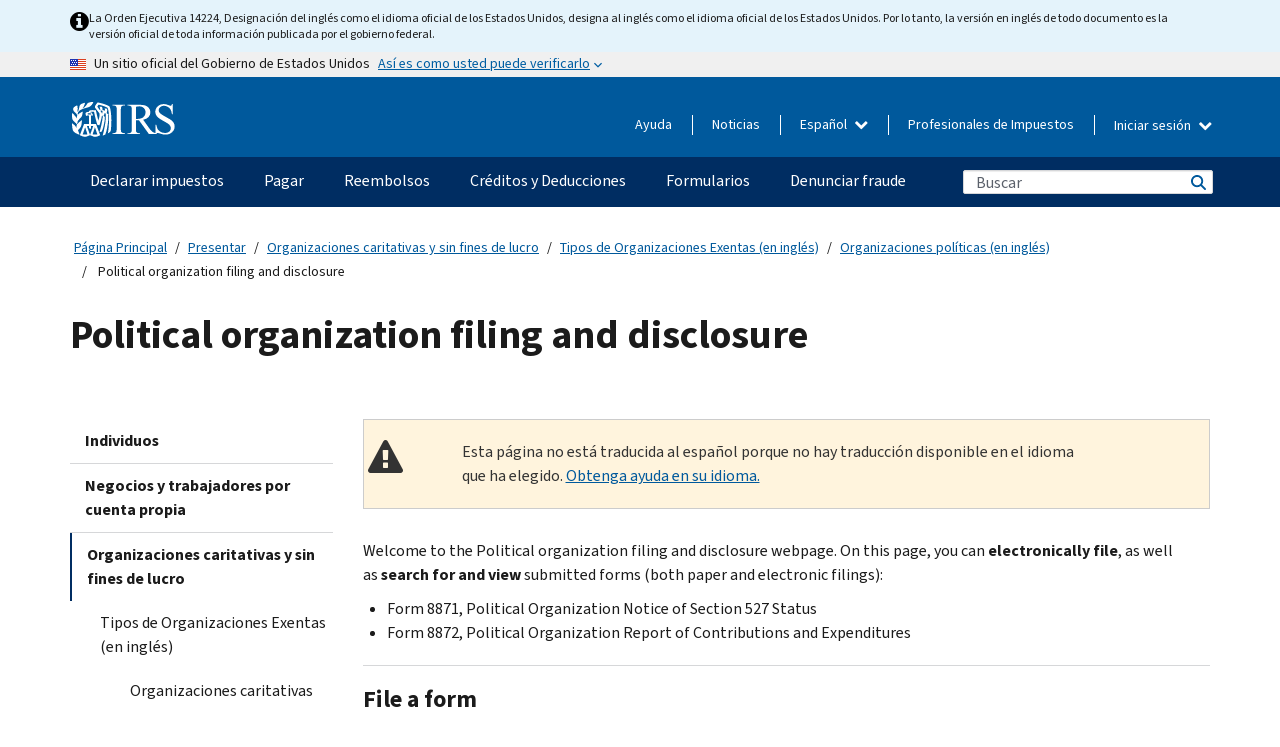

--- FILE ---
content_type: text/html; charset=UTF-8
request_url: https://www.irs.gov/es/charities-non-profits/political-organizations/political-organization-filing-and-disclosure
body_size: 18801
content:
<!DOCTYPE html>
<html  lang="es" dir="ltr" prefix="content: http://purl.org/rss/1.0/modules/content/  dc: http://purl.org/dc/terms/  foaf: http://xmlns.com/foaf/0.1/  og: http://ogp.me/ns#  rdfs: http://www.w3.org/2000/01/rdf-schema#  schema: http://schema.org/  sioc: http://rdfs.org/sioc/ns#  sioct: http://rdfs.org/sioc/types#  skos: http://www.w3.org/2004/02/skos/core#  xsd: http://www.w3.org/2001/XMLSchema# ">
  <head>
    <meta charset="utf-8" />
<meta name="description" content="File and search for notices and reports filed with the Service under IRC section 527." />
<meta name="abstract" content="File and search for notices and reports filed with the Service under IRC section 527." />
<meta name="robots" content="noindex, nofollow" />
<meta name="original-source" content="https://www.irs.gov/charities-non-profits/political-organizations/political-organization-filing-and-disclosure" />
<meta name="rights" content="United States Internal Revenue Services" />
<meta property="og:image:url" content="https://www.irs.gov/pub/image/logo_small.jpg" />
<meta property="og:image:type" content="image/jpeg" />
<meta property="og:image:alt" content="IRS logo" />
<meta name="twitter:card" content="summary" />
<meta name="twitter:title" content="Political organization filing and disclosure | Internal Revenue Service" />
<meta name="twitter:description" content="File and search for notices and reports filed with the Service under IRC section 527." />
<meta name="twitter:image:alt" content="IRS logo" />
<meta name="twitter:image" content="https://www.irs.gov/pub/image/logo_small.jpg" />
<meta name="Generator" content="Drupal 10 (https://www.drupal.org)" />
<meta name="MobileOptimized" content="width" />
<meta name="HandheldFriendly" content="true" />
<meta name="viewport" content="width=device-width, initial-scale=1.0" />
<script type="application/ld+json">{
    "@context": "https://schema.org",
    "@graph": [
        {
            "name": "Political organization filing and disclosure",
            "datePosted": "2017-04-21T00:00:00-0400"
        }
    ]
}</script>
<meta name="audience" content="NULL" />
<meta name="irsStandard-type" content="NULL" />
<meta name="uniqueID" content="471" />
<meta name="isHistorical" content="no" />
<meta name="historical-date" content="NULL" />
<meta name="changed" content="1755095753" />
<meta name="topic" content="NULL" />
<meta name="guidance" content="NULL" />
<meta name="channel" content="NULL" />
<meta name="organization" content="NULL" />
<meta name="otID" content="109644" />
<meta name="prod_SEID" content="kwrvb" />
<link rel="icon" href="/themes/custom/pup_base/favicon.ico" type="image/vnd.microsoft.icon" />
<link rel="alternate" hreflang="en" href="https://www.irs.gov/charities-non-profits/political-organizations/political-organization-filing-and-disclosure" />
<link rel="canonical" href="https://www.irs.gov/charities-non-profits/political-organizations/political-organization-filing-and-disclosure" />
<link rel="shortlink" href="https://www.irs.gov/node/471" />
<script>window.a2a_config=window.a2a_config||{};a2a_config.callbacks=[];a2a_config.overlays=[];a2a_config.templates={};</script>

    <title>Political organization filing and disclosure | Internal Revenue Service</title>
    <link rel="stylesheet" media="all" href="/pub/css/css_HbV3MbI47vSh5Y5TB15d5BW0ZHcF9M9-GkLoHYkpgCc.css?delta=0&amp;language=es&amp;theme=pup_irs&amp;include=[base64]" />
<link rel="stylesheet" media="all" href="/pub/css/css_yZKZQeQr-6FrHttDTNN7zbNgJyap3lvwbJyU-3QfwV8.css?delta=1&amp;language=es&amp;theme=pup_irs&amp;include=[base64]" />
<link rel="stylesheet" media="print" href="/pub/css/css_xEYcgzIIMA7tFIeVzSOrKRPyoYDIuxzHyZ88T5D_SPY.css?delta=2&amp;language=es&amp;theme=pup_irs&amp;include=[base64]" />
<link rel="stylesheet" media="all" href="/pub/css/css_EbWGjClhsStXbsvwOq9iT6yGxHCg86ApUzr4bYwsoHk.css?delta=3&amp;language=es&amp;theme=pup_irs&amp;include=[base64]" />

    <script type="application/json" data-drupal-selector="drupal-settings-json">{"path":{"baseUrl":"\/","pathPrefix":"es\/","currentPath":"node\/471","currentPathIsAdmin":false,"isFront":false,"currentLanguage":"es"},"pluralDelimiter":"\u0003","suppressDeprecationErrors":true,"gtag":{"tagId":"","consentMode":false,"otherIds":[],"events":[],"additionalConfigInfo":[]},"ajaxPageState":{"libraries":"[base64]","theme":"pup_irs","theme_token":null},"ajaxTrustedUrl":{"\/es\/site-index-search":true},"gtm":{"tagId":null,"settings":{"data_layer":"dataLayer","include_environment":false},"tagIds":["GTM-KV978ZL"]},"dataLayer":{"defaultLang":"en","languages":{"en":{"id":"en","name":"English","direction":"ltr","weight":-10},"es":{"id":"es","name":"Spanish","direction":"ltr","weight":-9},"zh-hans":{"id":"zh-hans","name":"Chinese, Simplified","direction":"ltr","weight":-8},"zh-hant":{"id":"zh-hant","name":"Chinese, Traditional","direction":"ltr","weight":-7},"ko":{"id":"ko","name":"Korean","direction":"ltr","weight":-6},"ru":{"id":"ru","name":"Russian","direction":"ltr","weight":-5},"vi":{"id":"vi","name":"Vietnamese","direction":"ltr","weight":-4},"ht":{"id":"ht","name":"Haitian Creole","direction":"ltr","weight":-3}}},"data":{"extlink":{"extTarget":false,"extTargetAppendNewWindowLabel":"(opens in a new window)","extTargetNoOverride":false,"extNofollow":false,"extTitleNoOverride":false,"extNoreferrer":false,"extFollowNoOverride":false,"extClass":"ext","extLabel":"(link is external)","extImgClass":true,"extSubdomains":true,"extExclude":"","extInclude":"","extCssExclude":".paragraph--type--social-media-footer, .btn-primary, .btn-secondary","extCssInclude":"","extCssExplicit":"","extAlert":false,"extAlertText":"This link will take you to an external web site. We are not responsible for their content.","extHideIcons":false,"mailtoClass":"mailto","telClass":"","mailtoLabel":"(link sends email)","telLabel":"(link is a phone number)","extUseFontAwesome":true,"extIconPlacement":"append","extPreventOrphan":false,"extFaLinkClasses":"fa fa-external-link fa-external-link-alt","extFaMailtoClasses":"fa fa-envelope-o","extAdditionalLinkClasses":"","extAdditionalMailtoClasses":"","extAdditionalTelClasses":"","extFaTelClasses":"fa fa-phone","whitelistedDomains":[],"extExcludeNoreferrer":""}},"bootstrap":{"forms_has_error_value_toggle":1,"modal_animation":1,"modal_backdrop":"true","modal_focus_input":1,"modal_keyboard":1,"modal_select_text":1,"modal_show":1,"modal_size":"","popover_enabled":1,"popover_animation":1,"popover_auto_close":1,"popover_container":"body","popover_content":"","popover_delay":"0","popover_html":0,"popover_placement":"right","popover_selector":"","popover_title":"","popover_trigger":"click","tooltip_enabled":1,"tooltip_animation":1,"tooltip_container":"body","tooltip_delay":"0","tooltip_html":0,"tooltip_placement":"auto left","tooltip_selector":"","tooltip_trigger":"hover"},"accordion_menus":{"accordion_closed":{"main_mobile":"main_mobile"}},"chosen":{"selector":"select:not(:hidden,[id*=\u0027edit-state\u0027],[id^=\u0022views-form-user-admin-people-page\u0022] #edit-action)","minimum_single":25,"minimum_multiple":20,"minimum_width":200,"use_relative_width":false,"options":{"disable_search":false,"disable_search_threshold":0,"allow_single_deselect":false,"add_helper_buttons":false,"search_contains":true,"placeholder_text_multiple":"Choose some option","placeholder_text_single":"Choose an option","no_results_text":"No results match","max_shown_results":null,"inherit_select_classes":true}},"search_api_autocomplete":{"pup_site_index_search":{"delay":600,"auto_submit":true,"min_length":3}},"ajax":[],"user":{"uid":0,"permissionsHash":"a8bc380c6e4e686aded8ae0b2ef5e6ad03a865beea587aa9d6f35a3ea33ac02a"}}</script>
<script src="/pub/js/js_SvGSEFYsOpQP3gNDbKkK7uDwPRO6RaaM0kKXI3eIPv4.js?scope=header&amp;delta=0&amp;language=es&amp;theme=pup_irs&amp;include=[base64]"></script>
<script src="/modules/contrib/google_tag/js/gtag.js?t9pcyk"></script>
<script src="/modules/contrib/google_tag/js/gtm.js?t9pcyk"></script>

  </head>
  <body class="path-node page-node-type-pup-article has-glyphicons lang-es">
    <a href="#main-content" class="visually-hidden focusable skip-link">
      Skip to main content
    </a>
    <noscript><iframe src="https://www.googletagmanager.com/ns.html?id=GTM-KV978ZL"
                  height="0" width="0" style="display:none;visibility:hidden"></iframe></noscript>

    <div id='mobile-clickable-overlay' class='mobile-menu-overlay'></div>
      <div class="dialog-off-canvas-main-canvas" data-off-canvas-main-canvas>
    


<header id="navbar" role="banner">

  
  
          
    
    
          <div class="pup-header_official">
        <div class="container header-official-message">
          <div class="inline-official">
              <div class="region region-header-official">
    

 

<section id="block-pup-irs-eo14224englishlanguagealert" data-block-plugin-id="block_content:09a643af-7ed5-47ba-bacc-af9fb6e1da0f" class="block block-block-content block-block-content09a643af-7ed5-47ba-bacc-af9fb6e1da0f clearfix">
  
    

      
            <div class="field field--name-body field--type-text-with-summary field--label-hidden field--item"><!-- BEGIN: Full-width Blue Alert Banner without Left Accent -->
<div class="blue-alert-wrap">
  <div class="blue-alert-bg" aria-hidden="true"></div>

  <div class="blue-alert">
    <i class="fa fa-info-circle" aria-hidden="true" style="font-size: 22px; color: black;"></i>
    <div class="blue-alert__text">
La Orden Ejecutiva 14224, Designación del inglés como el idioma oficial de los Estados Unidos, designa al inglés como el idioma oficial de los Estados Unidos. Por lo tanto, la versión en inglés de todo documento es la versión oficial de toda información publicada por el gobierno federal.
    </div>
  </div>
</div>

<style>
/* Wrapper */
.blue-alert-wrap {
  position: relative;
  isolation: isolate;
}

/* Full-width light blue background (no accent stripe) */
.blue-alert-bg {
  position: absolute;
  top: 0;
  left: 50%;
  transform: translateX(-50%);
  width: 100vw;
  height: 100%;
  background-color: #e4f3fb; /* uniform light blue */
  pointer-events: none;
  z-index: -1;
}

/* Content container */
.blue-alert {
  max-width: 1440px;
  margin: 0 auto;
  padding: 10px 20px;
  display: flex;
  align-items: flex-start;
  gap: 12px;
  flex-wrap: wrap;
  text-align: left;

  font-family: "Source Sans Pro", Arial, sans-serif;
  font-size: 12px;
  line-height: 16px;
  color: #1b1b1b;
  background: transparent;
}

/* Text */
.blue-alert__text {
  flex: 1;
  white-space: normal;
  word-break: break-word;
}

@media (max-width: 640px) {
  .blue-alert {
    max-width: 390px;
    font-size: 12px;
    line-height: 16px;
    padding-top: 8px;
    padding-bottom: 8px;
    padding-left: 14px;   /* will not be overridden */
    padding-right: 20px;  /* will not be overridden */
  }
    .blue-alert__text {
    flex: 1;
    white-space: normal;
    word-break: break-word;
    }
}

/* override LEFT padding on desktop only */
@media (min-width: 641px) {
  .blue-alert {
    padding-left: 0 !important;
  }
}
</style>
<!-- END -->
</div>
      
  </section>

<section class="usa-banner" aria-label="Un sitio oficial del Gobierno de Estados Unidos">
  <header class="usa-banner__header">
    <div class="us-flag">
      <img class="usa-banner__flag" src="/themes/custom/pup_base/images/us_flag_small.png" alt="" aria-hidden="true">
    </div>
    <div class="official-text" aria-hidden="true">
      <p class="usa-banner__header-text">Un sitio oficial del Gobierno de Estados Unidos</p>
      <p class="usa-banner__header-action">Así es como usted puede verificarlo</p>
    </div>
    <button class="usa-banner__button" aria-expanded="false" aria-controls="gov-info"><span>Así es como usted puede verificarlo</span></button>
  </header>
  <div id="gov-info" class="usa-banner__content" hidden>
    <div class="row">
      <div class="usa-banner__guidance col-12 col-sm-6">
        <img class="usa-banner__icon" src="/themes/custom/pup_base/images/icon-dot-gov.svg" alt="" aria-hidden="true">
        <div class="usa-media-block__body">
          <p><strong>
          Los sitios web oficiales usan .gov
          </strong></p><p>
          Un sitio web <strong>.gov</strong> pertenece a una organización oficial del Gobierno de Estados Unidos.
          </p>
        </div>
      </div>
      <div class="usa-banner__guidance col-12 col-sm-6">
        <img class="usa-banner__icon" src="/themes/custom/pup_base/images/icon-https.svg" alt="" aria-hidden="true">
        <div class="usa-banner__body">
          <p><strong>Los sitios web seguros .gov usan HTTPS</strong></p>
            <p>
            Un <strong>candado</strong>
            (<img class="usa-banner__sm-icon" src="/themes/custom/pup_base/images/lock.svg" title="Candado" alt="Icono de candado cerrado">)
            o <strong>https://</strong> significa que usted se conectó de forma segura a un sitio web .gov. Comparta información sensible sólo en sitios web oficiales y seguros.
            </p>
        </div>
      </div>
    </div>
  </div>
</section>
  </div>

          </div>
        </div>
      </div>
    
    <div class="pup-header-main">
      <div class="container">
        <div class="row pup-header-main__content">
          
                                        
                                        <div class="col-xs-2 col-md-1 no-gutter pup-header-content-lt">
                    <div class="region region-header-left">
                <a class="logo navbar-btn pull-left" href="/es" title="Página Principal (en inglés)" rel="home">
            <img src="/themes/custom/pup_base/IRS-Logo.svg" alt="Página Principal (en inglés)" />
            <img class="print-logo" src="/themes/custom/pup_irs/images/logo-print.svg" alt="Página Principal (en inglés)" aria-hidden="true" />
        </a>
            
  </div>

                </div>
              
              
              <div class="col-md-11 hidden-xs hidden-sm pup-header-content-rt">
                  <div class="region region-header-right">
    
<div class="language-switcher-language-url block block-language block-language-blocklanguage-interface clearfix" id="block-languageswitcher" data-block-plugin-id="language_block:language_interface">
  
    
  
        <div class="dropdown pup-switch-hidden">
    <button class="btn btn-default dropdown-toggle languageSwitcher" type="button" id="languageSwitcher" data-toggle="dropdown" aria-expanded="false">
      Español
      <i class="fa fa-chevron-down"></i>
    </button>
    <ul class="dropdown-menu" data-block="languageswitcher"><li hreflang="en" data-drupal-link-system-path="node/471" class="en"><a href="/charities-non-profits/political-organizations/political-organization-filing-and-disclosure" class="language-link" lang="en" hreflang="en" data-drupal-link-system-path="node/471">English</a></li><li hreflang="zh-hans" data-drupal-link-system-path="node/471" class="zh-hans"><a href="/zh-hans/charities-non-profits/political-organizations/political-organization-filing-and-disclosure" class="language-link" lang="zh-hans" hreflang="zh-hans" data-drupal-link-system-path="node/471">中文 (简体)</a></li><li hreflang="zh-hant" data-drupal-link-system-path="node/471" class="zh-hant"><a href="/zh-hant/charities-non-profits/political-organizations/political-organization-filing-and-disclosure" class="language-link" lang="zh-hant" hreflang="zh-hant" data-drupal-link-system-path="node/471">中文 (繁體)</a></li><li hreflang="ko" data-drupal-link-system-path="node/471" class="ko"><a href="/ko/charities-non-profits/political-organizations/political-organization-filing-and-disclosure" class="language-link" lang="ko" hreflang="ko" data-drupal-link-system-path="node/471">한국어</a></li><li hreflang="ru" data-drupal-link-system-path="node/471" class="ru"><a href="/ru/charities-non-profits/political-organizations/political-organization-filing-and-disclosure" class="language-link" lang="ru" hreflang="ru" data-drupal-link-system-path="node/471">Русский</a></li><li hreflang="vi" data-drupal-link-system-path="node/471" class="vi"><a href="/vi/charities-non-profits/political-organizations/political-organization-filing-and-disclosure" class="language-link" lang="vi" hreflang="vi" data-drupal-link-system-path="node/471">Tiếng Việt</a></li><li hreflang="ht" data-drupal-link-system-path="node/471" class="ht"><a href="/ht/charities-non-profits/political-organizations/political-organization-filing-and-disclosure" class="language-link" lang="ht" hreflang="ht" data-drupal-link-system-path="node/471">Kreyòl ayisyen</a></li></ul>
    </div>

    </div>

<nav role="navigation" aria-labelledby="block-pup-irs-informationmenu-2-menu" id="block-pup-irs-informationmenu-2" data-block-plugin-id="system_menu_block:pup-info-menu" class="pup-nav-es">
            
  <h2 class="visually-hidden" id="block-pup-irs-informationmenu-2-menu">Information Menu</h2>
  

                  <ul data-block="pup_irs_informationmenu_2" class="menu menu--pup-info-menu nav">
                      <li class="first">
                                                          <a href="/es/help/let-us-help-you" title="Ayuda" data-drupal-link-system-path="node/16916">Ayuda</a>
                        </li>
                      <li>
                                                          <a href="/es/newsroom" title="Noticias" data-drupal-link-system-path="node/19646">Noticias</a>
                        </li>
                      <li>
                                                          <a href="/es/tax-professionals" data-drupal-link-system-path="node/11">Profesionales de Impuestos</a>
                        </li>
                      <li class="expanded dropdown last">
                                                                                            <span class="navbar-text dropdown-toggle" data-toggle="dropdown">Iniciar sesión <span class="caret"></span></span>
                                <ul data-block="pup_irs_informationmenu_2" class="dropdown-menu">
                      <li class="first">
                                                          <a href="https://sa.www4.irs.gov/ola//es" class="btn btn-primary">Personas físicas</a>
                        </li>
                      <li>
                                                          <a href="https://sa.www4.irs.gov/bola//es" class="btn btn-primary">Negocios</a>
                        </li>
                      <li>
                                                          <a href="https://sa.www4.irs.gov/taxpro//es" class="btn btn-primary">Profesionales de impuestos</a>
                        </li>
                      <li>
                  
            <div class="field field--name-body field--type-text-with-summary field--label-hidden field--item"><h2>Acceda a su información tributaria con una cuenta del IRS.</h2>

<ul class="signin-content-checkmarks">
	<li>Reembolsos</li>
	<li>Pagos</li>
	<li>Registros tributarios</li>
</ul>
</div>
      
              </li>
                      <li class="last">
                                                          <a href="/es/your-account" class="btn btn-primary" data-drupal-link-system-path="node/126776">Crear una cuenta</a>
                        </li>
        </ul>
      
                        </li>
        </ul>
      

  </nav>

  </div>

              </div>
              
                            <div class="col-xs-10 hidden-md hidden-lg no-gutter">
                <ul class="pup-header-mobile-menu pull-right">
                  <li>
                    <button type="button" id="pup-mobile-navbar-searchBtn" class="btn btn-link pup-header-mobile-menu__searchBtn" data-target="#navbar-collapse" aria-expanded="false" aria-controls="navbar-collapse">
                      Buscar
                    </button>
                  </li>
                                      <li id="pup-mobile-navbar-infoBtn" class="pup-header-mobile-menu__infoBtn" data-close-text="Cerrar">
                        <div class="region region-help-menu-mobile">
                <ul data-block="helpmenumobile" class="menu menu--help-menu-mobile nav">
                      <li class="expanded dropdown first last">
                                                                                            <span class="navbar-text dropdown-toggle" data-toggle="dropdown">Iniciar sesión <span class="caret"></span></span>
                                <ul data-block="helpmenumobile" class="dropdown-menu">
                      <li class="first">
                                                          <a href="https://sa.www4.irs.gov/ola//es" class="btn btn-primary">Personas físicas</a>
                        </li>
                      <li>
                                                          <a href="https://sa.www4.irs.gov/bola//es" class="btn btn-primary">Negocios</a>
                        </li>
                      <li>
                                                          <a href="https://sa.www4.irs.gov/taxpro//es" class="btn btn-primary">Profesionales de impuestos</a>
                        </li>
                      <li>
                  
            <div class="field field--name-body field--type-text-with-summary field--label-hidden field--item"><h2>Acceda a su información tributaria con una cuenta del IRS.</h2>

<ul class="signin-content-checkmarks">
	<li>Reembolsos</li>
	<li>Pagos</li>
	<li>Registros tributarios</li>
</ul>
</div>
      
              </li>
                      <li class="last">
                                                          <a href="/es/your-account" class="btn btn-primary" data-drupal-link-system-path="node/126776">Crear una cuenta</a>
                        </li>
        </ul>
      
                        </li>
        </ul>
      


  </div>

                    </li>
                                    <li>
                    <button type="button" id="pup-mobile-navbar-menuBtn" class="btn btn-link pup-header-mobile-menu__menuBtn mobile-menu-icon" data-target="#pup-header-nav-collapse">
                      Menú
                    </button>
                  </li>
                </ul>
              </div>
          

        </div>       </div>
              <div id="navbar-collapse" class="collapse hidden-md hidden-lg">
            <div class="region region-search-form-collapsible">
      <div class="pup-site-header-search-block pup-search-box-hidden">
            <div class="pup-site-header-search-block__searchfield">
        
<form data-block="exposedformpup_site_index_searchsite_search_srt_relevance_4" action="/es/site-index-search" method="get" id="views-exposed-form-pup-site-index-search-site-search-srt-relevance" accept-charset="UTF-8" novalidate>
  <div  class="form--inline form-inline clearfix">
  








<div class="form-item form-group js-form-item form-type-search-api-autocomplete js-form-type-search-api-autocomplete form-item-search js-form-item-search form-autocomplete">


    
    
            <label for="search-main-mobile" class="control-label">Search</label>
    
    <div class="input-group"><input placeholder="Buscar" aria-label="Buscar" data-drupal-selector="edit-search" data-search-api-autocomplete-search="pup_site_index_search" class="form-autocomplete form-text form-control" data-autocomplete-path="/es/search_api_autocomplete/pup_site_index_search?display=site_search_srt_relevance&amp;&amp;filter=search" type="text" id="search-main-mobile" name="search" value="" size="30" maxlength="128"/><span class="input-group-addon"><span class="icon glyphicon glyphicon-refresh ajax-progress ajax-progress-throbber" aria-hidden="true"></span></span></div>

    

</div>









<div class="form-item form-group js-form-item form-type-select js-form-type-select form-item-field-pup-historical-1 js-form-item-field-pup-historical-1">


    
    
            <label for="edit-field-pup-historical-1" class="control-label">Include Historical Content</label>
    
    <div class="select-style select-wrapper">
  <select data-drupal-selector="edit-field-pup-historical-1" class="form-select form-control" id="edit-field-pup-historical-1" name="field_pup_historical_1"><option value="All">- Todos -</option><option value="1" selected="selected">No</option></select>
</div>

    

</div>









<div class="form-item form-group js-form-item form-type-select js-form-type-select form-item-field-pup-historical js-form-item-field-pup-historical">


    
    
            <label for="edit-field-pup-historical" class="control-label">Include Historical Content</label>
    
    <div class="select-style select-wrapper">
  <select data-drupal-selector="edit-field-pup-historical" class="form-select form-control" id="edit-field-pup-historical" name="field_pup_historical"><option value="All">- Todos -</option><option value="1" selected="selected">No</option></select>
</div>

    

</div>
<div data-drupal-selector="edit-actions" class="form-actions form-group js-form-wrapper form-wrapper" id="edit-actions"><button title="Buscar" data-drupal-selector="edit-submit-pup-site-index-search" class="button js-form-submit form-submit btn-primary btn icon-before" type="submit" id="edit-submit-pup-site-index-search" value="Buscar"><span class="icon glyphicon glyphicon-search" aria-hidden="true"></span>
Buscar</button></div>

</div>

</form>
      </div>
      </div>

  </div>

        </div>
          </div> 
          <div class="header-nav hidden-xs hidden-sm">
          <div class="container-fluid">
              <div class="region region-site-navigation">
    <nav role="navigation" aria-labelledby="block-mainnavigationmobile-2-menu" id="block-mainnavigationmobile-2" data-block-plugin-id="system_menu_block:main_mobile">
            
  <h2 class="visually-hidden" id="block-mainnavigationmobile-2-menu">Navegación principal</h2>
  

        


              <a id="stickyNavLogo" class="logo navbar-btn pull-left" href="/es" title="Home" rel="home">
        <img src="/themes/custom/pup_base/IRS-Logo.svg" alt="Home">
      </a>
      <ul data-block="mainnavigationmobile_2" class="menu nav" id="accessible-megamenu-navigation">
                                                                      <li class="expanded megamenu-top-nav-item dropdown">	
          <a href="/es/filing" aria-controls="accessible-megamenu-declarar-impuestos-submenu" aria-expanded="false" aria-label="Declarar impuestos menu has additional options. Use the spacebar to open the Declarar impuestos sub menu or enter to navigate to the Declarar impuestos page." role="application" id="accessible-megamenu-nav-item-0">Declarar impuestos</a>
                                  <ul data-block="mainnavigationmobile_2" class="menu dropdown-menu" id="accessible-megamenu-declarar-impuestos-submenu" aria-expanded="false" aria-hidden="true" aria-labelledby="accessible-megamenu-nav-item-0" role="region">
       <div class="mega-menu-container">
                                                                                            <li><a href="/es/filing" class="mobile-only-text" id="accessible-megamenu-declarar-impuestos-submenu-0" data-drupal-link-system-path="node/19656">Resumen</a>
                          </li>
                                                                                      <div class="mega-menu-column">
                                                                  <li><span class="mega-menu-column-header" id="accessible-megamenu-declarar-impuestos-submenu-1">INFORMACIÓN PARA</span>
                          </li>
                                                                                          <li><a href="/es/individual-tax-filing" id="accessible-megamenu-declarar-impuestos-submenu-2" data-drupal-link-system-path="node/142191">Individuos</a>
                          </li>
                                                                                          <li><a href="/es/businesses" id="accessible-megamenu-declarar-impuestos-submenu-3" data-drupal-link-system-path="node/18976">Negocios y trabajadores por cuenta propia</a>
                          </li>
                                                                                          <li><a href="/es/charities-and-nonprofits" id="accessible-megamenu-declarar-impuestos-submenu-4" data-drupal-link-system-path="node/58461">Entidades caritativas y sin fines de lucro</a>
                          </li>
                                                                                          <li><a href="/es/individuals/international-taxpayers" id="accessible-megamenu-declarar-impuestos-submenu-5" data-drupal-link-system-path="node/19696">Declarantes internacionales</a>
                          </li>
                                                                                          <li><a href="/es/retirement-plans" id="accessible-megamenu-declarar-impuestos-submenu-6" data-drupal-link-system-path="node/19741">Jubilación</a>
                          </li>
                                                                                          <li><a href="/es/government-entities" id="accessible-megamenu-declarar-impuestos-submenu-7" data-drupal-link-system-path="node/19586">Gobiernos y bonos exentos de impuestos</a>
                          </li>
                                                                                          <li><a href="/es/government-entities/indian-tribal-governments" id="accessible-megamenu-declarar-impuestos-submenu-8" data-drupal-link-system-path="node/19601">Gobiernos tribales de indígenas estadounidenses</a>
                          </li>
                                                                </div>
                                                  <div class="mega-menu-column">
                                                                  <li><span class="mega-menu-column-header" id="accessible-megamenu-declarar-impuestos-submenu-9">PRESENTACIÓN DE IMPUESTOS PARA INDIVIDUOS</span>
                          </li>
                                                                                          <li><a href="/es/filing/individuals/how-to-file" id="accessible-megamenu-declarar-impuestos-submenu-10" data-drupal-link-system-path="node/22856">Cómo presentar</a>
                          </li>
                                                                                          <li><a href="/es/filing/individuals/when-to-file" id="accessible-megamenu-declarar-impuestos-submenu-11" data-drupal-link-system-path="node/22726">Cuándo presentar</a>
                          </li>
                                                                                          <li><a href="/es/filing/where-to-file-tax-returns-addresses-listed-by-return-type" id="accessible-megamenu-declarar-impuestos-submenu-12" data-drupal-link-system-path="node/2442">Dónde presentar</a>
                          </li>
                                                                                          <li><a href="/es/filing/individuals/update-my-information" id="accessible-megamenu-declarar-impuestos-submenu-13" data-drupal-link-system-path="node/22861">Actualice su información</a>
                          </li>
                                                                </div>
                                                  <div class="mega-menu-column">
                                                                  <li><span class="mega-menu-column-header" id="accessible-megamenu-declarar-impuestos-submenu-14">GENERAL</span>
                          </li>
                                                                                          <li><a href="/es/individuals/get-transcript" id="accessible-megamenu-declarar-impuestos-submenu-15" data-drupal-link-system-path="node/136676">Registro tributario (Transcripción)</a>
                          </li>
                                                                                          <li><a href="/es/businesses/small-businesses-self-employed/get-an-employer-identification-number" id="accessible-megamenu-declarar-impuestos-submenu-16" data-drupal-link-system-path="node/17153">Solicite un número de identificación del empleador (EIN)</a>
                          </li>
                                                                                          <li><a href="/es/filing/file-an-amended-return" id="accessible-megamenu-declarar-impuestos-submenu-17" data-drupal-link-system-path="node/128551">Enmendar la declaración</a>
                          </li>
                                                                                          <li><a href="/es/identity-theft-fraud-scams/get-an-identity-protection-pin" id="accessible-megamenu-declarar-impuestos-submenu-18" data-drupal-link-system-path="node/16696">Número de identificación personal para la protección de la identidad (IP PIN) </a>
                          </li>
                      </div>
    
                </div>
        </ul>
      
            </li>
                                                                    <li class="expanded megamenu-top-nav-item dropdown">	
          <a href="/es/payments" aria-controls="accessible-megamenu-pagar-submenu" aria-expanded="false" aria-label="Pagar menu has additional options. Use the spacebar to open the Pagar sub menu or enter to navigate to the Pagar page." role="application" id="accessible-megamenu-nav-item-1">Pagar</a>
                                  <ul data-block="mainnavigationmobile_2" class="menu dropdown-menu" id="accessible-megamenu-pagar-submenu" aria-expanded="false" aria-hidden="true" aria-labelledby="accessible-megamenu-nav-item-1" role="region">
       <div class="mega-menu-container">
                                                                                            <li><a href="/es/payments" class="mobile-only-text" id="accessible-megamenu-pagar-submenu-0" data-drupal-link-system-path="node/19551">Resumen</a>
                          </li>
                                                                                      <div class="mega-menu-column">
                                                                  <li><span class="mega-menu-column-header" id="accessible-megamenu-pagar-submenu-1">PAGAR POR</span>
                          </li>
                                                                                          <li><a href="/es/payments/direct-pay-with-bank-account" id="accessible-megamenu-pagar-submenu-2" data-drupal-link-system-path="node/10224">Cuenta Bancaria (Pago Directo)</a>
                          </li>
                                                                                          <li><a href="/es/payments/online-payment-agreement-application" id="accessible-megamenu-pagar-submenu-3" data-drupal-link-system-path="node/16716">Plan de pagos (Plan de pagos a plazos)</a>
                          </li>
                                                                                          <li><a href="/es/payments/eftps-the-electronic-federal-tax-payment-system" id="accessible-megamenu-pagar-submenu-4" data-drupal-link-system-path="node/15488">Sistema de pago electrónico del impuesto federal (EFTPS)</a>
                          </li>
                                                                </div>
                                                  <div class="mega-menu-column">
                                                                  <li><span class="mega-menu-column-header" id="accessible-megamenu-pagar-submenu-5">GENERAL</span>
                          </li>
                                                                                          <li><a href="/es/your-account" id="accessible-megamenu-pagar-submenu-6" data-drupal-link-system-path="node/126776">Su Cuenta en línea</a>
                          </li>
                                                                                          <li><a href="/es/individuals/tax-withholding-estimator" id="accessible-megamenu-pagar-submenu-7" data-drupal-link-system-path="node/107181">Estimador de Retención</a>
                          </li>
                                                                                          <li><a href="/es/businesses/small-businesses-self-employed/estimated-taxes" id="accessible-megamenu-pagar-submenu-8" data-drupal-link-system-path="node/17135">Impuestos Estimados</a>
                          </li>
                                                                                          <li><a href="/es/payments/penalties" id="accessible-megamenu-pagar-submenu-9" data-drupal-link-system-path="node/91826">Multas</a>
                          </li>
                      </div>
    
                </div>
        </ul>
      
            </li>
                                                                    <li class="expanded megamenu-top-nav-item dropdown">	
          <a href="/es/refunds" aria-controls="accessible-megamenu-reembolsos-submenu" aria-expanded="false" aria-label="Reembolsos menu has additional options. Use the spacebar to open the Reembolsos sub menu or enter to navigate to the Reembolsos page." role="application" id="accessible-megamenu-nav-item-2">Reembolsos</a>
                                  <ul data-block="mainnavigationmobile_2" class="menu dropdown-menu" id="accessible-megamenu-reembolsos-submenu" aria-expanded="false" aria-hidden="true" aria-labelledby="accessible-megamenu-nav-item-2" role="region">
       <div class="mega-menu-container">
                                                                                            <li><a href="/es/refunds" class="mobile-only-text" id="accessible-megamenu-reembolsos-submenu-0" data-drupal-link-system-path="node/130131">Resumen</a>
                          </li>
                                                                          <div class="mega-menu-column no-header-extra-padding">
                                                                  <li><a href="/es/wheres-my-refund" class="mega-menu-column-header" id="accessible-megamenu-reembolsos-submenu-1" data-drupal-link-system-path="node/19556">¿Dónde está mi reembolso?</a>
                          </li>
                                                                                          <li><a href="/es/refunds/get-your-refund-faster-tell-irs-to-direct-deposit-your-refund-to-one-two-or-three-accounts" id="accessible-megamenu-reembolsos-submenu-2" data-drupal-link-system-path="node/10971">Depósito directo</a>
                          </li>
                                                                                          <li><a href="/es/filing/wheres-my-amended-return" id="accessible-megamenu-reembolsos-submenu-3" data-drupal-link-system-path="node/17175">¿Dónde está mi declaración enmendada?</a>
                          </li>
                      </div>
    
                </div>
        </ul>
      
            </li>
                                                                    <li class="expanded megamenu-top-nav-item dropdown">	
          <a href="/es/credits-and-deductions" aria-controls="accessible-megamenu-creditos-y-deducciones-submenu" aria-expanded="false" aria-label="Créditos y Deducciones menu has additional options. Use the spacebar to open the Créditos y Deducciones sub menu or enter to navigate to the Créditos y Deducciones page." role="application" id="accessible-megamenu-nav-item-3">Créditos y Deducciones</a>
                                  <ul data-block="mainnavigationmobile_2" class="menu dropdown-menu" id="accessible-megamenu-creditos-y-deducciones-submenu" aria-expanded="false" aria-hidden="true" aria-labelledby="accessible-megamenu-nav-item-3" role="region">
       <div class="mega-menu-container">
                                                                                            <li><a href="/es/credits-and-deductions" class="mobile-only-text" id="accessible-megamenu-creditos-y-deducciones-submenu-0" data-drupal-link-system-path="node/80206">Resumen</a>
                          </li>
                                                                                      <div class="mega-menu-column">
                                                                  <li><span class="mega-menu-column-header" id="accessible-megamenu-creditos-y-deducciones-submenu-1">INFORMACIÓN PARA</span>
                          </li>
                                                                                          <li><a href="/es/credits-and-deductions-for-individuals" title="Para usted y su familia" id="accessible-megamenu-creditos-y-deducciones-submenu-2" data-drupal-link-system-path="node/5">Individuos</a>
                          </li>
              <li class="mega-menu-helper-text">
          <span class="desktop-only-text">
            Para usted y su familia
          </span>
        </li>
                                                                                          <li><a href="/es/credits-deductions/businesses" title="Millaje estándar y otra información" id="accessible-megamenu-creditos-y-deducciones-submenu-3" data-drupal-link-system-path="node/19941">Negocios y trabajadores por cuenta propia</a>
                          </li>
              <li class="mega-menu-helper-text">
          <span class="desktop-only-text">
            Millaje estándar y otra información
          </span>
        </li>
                                                                </div>
                                                  <div class="mega-menu-column">
                                                                  <li><span class="mega-menu-column-header" id="accessible-megamenu-creditos-y-deducciones-submenu-4">GENERAL</span>
                          </li>
                                                                                          <li><a href="/es/credits-deductions/individuals/earned-income-tax-credit-eitc" id="accessible-megamenu-creditos-y-deducciones-submenu-5" data-drupal-link-system-path="node/18966">Crédito tributario por ingreso del trabajo (EITC)</a>
                          </li>
                                                                                          <li><a href="/es/credits-deductions/individuals/child-tax-credit" id="accessible-megamenu-creditos-y-deducciones-submenu-6" data-drupal-link-system-path="node/771">Crédito tributario por hijos</a>
                          </li>
                                                                                          <li><a href="/es/credits-deductions/clean-vehicle-and-energy-credits" id="accessible-megamenu-creditos-y-deducciones-submenu-7" data-drupal-link-system-path="node/126641">Créditos por energía y vehículos limpios</a>
                          </li>
                                                                                          <li><a href="/es/help/ita/how-much-is-my-standard-deduction" id="accessible-megamenu-creditos-y-deducciones-submenu-8" data-drupal-link-system-path="node/5229">Deducción estándar</a>
                          </li>
                                                                                          <li><a href="/es/retirement-plans" id="accessible-megamenu-creditos-y-deducciones-submenu-9" data-drupal-link-system-path="node/19741">Planes de ahorros para la jubilación</a>
                          </li>
                      </div>
    
                </div>
        </ul>
      
            </li>
                                                                    <li class="expanded megamenu-top-nav-item dropdown">	
          <a href="/es/forms-instructions" aria-controls="accessible-megamenu-formularios-submenu" aria-expanded="false" aria-label="Formularios menu has additional options. Use the spacebar to open the Formularios sub menu or enter to navigate to the Formularios page." role="application" id="accessible-megamenu-nav-item-4">Formularios</a>
                                  <ul data-block="mainnavigationmobile_2" class="menu dropdown-menu" id="accessible-megamenu-formularios-submenu" aria-expanded="false" aria-hidden="true" aria-labelledby="accessible-megamenu-nav-item-4" role="region">
       <div class="mega-menu-container">
                                                                                            <li><a href="/es/forms-instructions" class="mobile-only-text" id="accessible-megamenu-formularios-submenu-0" data-drupal-link-system-path="node/6">Resumen</a>
                          </li>
                                                                                      <div class="mega-menu-column">
                                                                  <li><span class="mega-menu-column-header" id="accessible-megamenu-formularios-submenu-1">FORMULARIOS E INSTRUCCIONES</span>
                          </li>
                                                                                          <li><a href="/es/forms-pubs/about-form-1040" title="Declaración de impuestos de los EE. UU. sobre los ingresos personales" id="accessible-megamenu-formularios-submenu-2" data-drupal-link-system-path="node/16022">Formulario 1040 (sp)</a>
                          </li>
              <li class="mega-menu-helper-text">
          <span class="desktop-only-text">
            Declaración de impuestos de los EE. UU. sobre los ingresos personales
          </span>
        </li>
                                                                                          <li><a href="/es/node/100166" title="Instrucciones para el Formulario 1040" id="accessible-megamenu-formularios-submenu-3" data-drupal-link-system-path="node/100166">Instrucciones para el Formulario 1040</a>
                          </li>
              <li class="mega-menu-helper-text">
          <span class="desktop-only-text">
            Instrucciones para el Formulario 1040
          </span>
        </li>
                                                                                          <li><a href="/es/forms-pubs/about-form-w-9" title="Solicitud y Certificación del Número de Identificación del Contribuyente" id="accessible-megamenu-formularios-submenu-4" data-drupal-link-system-path="node/15825">Formulario W-9 (SP)</a>
                          </li>
              <li class="mega-menu-helper-text">
          <span class="desktop-only-text">
            Solicitud y Certificación del Número de Identificación del Contribuyente
          </span>
        </li>
                                                                                          <li><a href="/es/forms-pubs/about-form-4506-t" title="Solicitud de transcripción de la declaración de impuestos" id="accessible-megamenu-formularios-submenu-5" data-drupal-link-system-path="node/10554">Formulario 4506-T</a>
                          </li>
              <li class="mega-menu-helper-text">
          <span class="desktop-only-text">
            Solicitud de transcripción de la declaración de impuestos
          </span>
        </li>
                                                                </div>
                                      <div class="mega-menu-column extra-padding">
                                                                  <li><a href="/es/forms-pubs/about-form-w-4" class="mega-menu-column-header" title="Certificado de Retenciones del Empleado" id="accessible-megamenu-formularios-submenu-6" data-drupal-link-system-path="node/15498">Formulario W-4 (SP) </a>
                          </li>
              <li class="mega-menu-helper-text">
          <span class="desktop-only-text">
            Certificado de Retenciones del Empleado
          </span>
        </li>
                                                                                          <li><a href="/es/forms-pubs/about-form-941" title="Declaración Federal Trimestral del Empleador " id="accessible-megamenu-formularios-submenu-7" data-drupal-link-system-path="node/53446">Formulario 941 (en inglés)</a>
                          </li>
              <li class="mega-menu-helper-text">
          <span class="desktop-only-text">
            Declaración Federal Trimestral del Empleador 
          </span>
        </li>
                                                                                          <li><a href="/es/forms-pubs/about-form-w-2" title="Comprobante de salarios y retención de impuestos" id="accessible-megamenu-formularios-submenu-8" data-drupal-link-system-path="node/5737">Formulario W-2</a>
                          </li>
              <li class="mega-menu-helper-text">
          <span class="desktop-only-text">
            Comprobante de salarios y retención de impuestos
          </span>
        </li>
                                                                                          <li><a href="/es/forms-pubs/about-form-9465" title="Solicitud para un Plan de Pagos a Plazos" id="accessible-megamenu-formularios-submenu-9" data-drupal-link-system-path="node/15532">Formulario 9465 (SP)</a>
                          </li>
              <li class="mega-menu-helper-text">
          <span class="desktop-only-text">
            Solicitud para un Plan de Pagos a Plazos
          </span>
        </li>
                                                                </div>
                                                  <div class="mega-menu-column">
                                                                  <li><span class="mega-menu-column-header" id="accessible-megamenu-formularios-submenu-10">GENERAL PARA PROFESIONALES DE IMPUESTOS</span>
                          </li>
                                                                                          <li><a href="/es/forms-pubs/about-form-1040x" title="Declaración enmendada de impuestos de los  EE. UU. sobre los ingresos personales" id="accessible-megamenu-formularios-submenu-11" data-drupal-link-system-path="node/19996">Formulario 1040-X </a>
                          </li>
              <li class="mega-menu-helper-text">
          <span class="desktop-only-text">
            Declaración enmendada de impuestos de los  EE. UU. sobre los ingresos personales
          </span>
        </li>
                                                                                          <li><a href="/es/forms-pubs/about-form-2848" title="Poder Legal y Declaración del Representante" id="accessible-megamenu-formularios-submenu-12" data-drupal-link-system-path="node/15839">Formulario 2848 (SP) </a>
                          </li>
              <li class="mega-menu-helper-text">
          <span class="desktop-only-text">
            Poder Legal y Declaración del Representante
          </span>
        </li>
                                                                                          <li><a href="/es/forms-pubs/about-form-w-7" title="Solicitar un Número de Identificación Personal del Contribuyente (ITIN)" id="accessible-megamenu-formularios-submenu-13" data-drupal-link-system-path="node/15536">Formulario W-7 (SP)</a>
                          </li>
              <li class="mega-menu-helper-text">
          <span class="desktop-only-text">
            Solicitar un Número de Identificación Personal del Contribuyente (ITIN)
          </span>
        </li>
                                                                                          <li><a href="/es/tax-professionals/office-of-professional-responsibility-and-circular-230" title="Reglamentos que rigen el ejercicio ante el Servicio de Impuestos Internos" id="accessible-megamenu-formularios-submenu-14" data-drupal-link-system-path="node/125016">Circular 230</a>
                          </li>
              <li class="mega-menu-helper-text">
          <span class="desktop-only-text">
            Reglamentos que rigen el ejercicio ante el Servicio de Impuestos Internos
          </span>
        </li>
                      </div>
    
                </div>
        </ul>
      
            </li>
                                                                    <li class="expanded megamenu-top-nav-item dropdown">	
          <a href="/es/help/report-fraud" aria-controls="accessible-megamenu-denunciar-fraude-submenu" aria-expanded="false" aria-label="Denunciar fraude menu has additional options. Use the spacebar to open the Denunciar fraude sub menu or enter to navigate to the Denunciar fraude page." role="application" id="accessible-megamenu-nav-item-5">Denunciar fraude</a>
                                  <ul data-block="mainnavigationmobile_2" class="menu dropdown-menu" id="accessible-megamenu-denunciar-fraude-submenu" aria-expanded="false" aria-hidden="true" aria-labelledby="accessible-megamenu-nav-item-5" role="region">
       <div class="mega-menu-container">
                                                                                            <li><a href="/es/help/report-fraud" class="mobile-only-text" id="accessible-megamenu-denunciar-fraude-submenu-0" data-drupal-link-system-path="node/151251">Resumen</a>
                          </li>
                                                                          <div class="mega-menu-column no-header-extra-padding">
                                                                  <li><a href="/es/help/report-fraud/report-tax-fraud-a-scam-or-law-violation" class="mega-menu-column-header" id="accessible-megamenu-denunciar-fraude-submenu-1" data-drupal-link-system-path="node/1273">Fraude tributario y estafas</a>
                          </li>
                                                                                          <li><a href="/es/identity-theft-central" id="accessible-megamenu-denunciar-fraude-submenu-2" data-drupal-link-system-path="node/19616">Robo de identidad</a>
                          </li>
                                                                                          <li><a href="/es/help/report-fraud/report-fake-irs-treasury-or-tax-related-emails-and-messages" id="accessible-megamenu-denunciar-fraude-submenu-3" data-drupal-link-system-path="node/15745">Correo electrónico o mensaje falso del IRS</a>
                          </li>
                                                                                          <li><a href="/es/help/report-fraud/make-a-complaint-about-a-tax-return-preparer" id="accessible-megamenu-denunciar-fraude-submenu-4" data-drupal-link-system-path="node/3141">Profesionales de impuestos</a>
                          </li>
                      </div>
    
                </div>
        </ul>
      
            </li>
              
            </ul>
      

  </nav>
  <div class="pup-site-header-search-block pup-search-box-hidden">
            <div class="pup-site-header-search-block__searchfield">
        
<form data-block="pup_irs_exposedformpup_site_index_searchsite_search_srt_relevance_2" action="/es/site-index-search" method="get" id="views-exposed-form-pup-site-index-search-site-search-srt-relevance--2" accept-charset="UTF-8" novalidate>
  <div  class="form--inline form-inline clearfix">
  








<div class="form-item form-group js-form-item form-type-search-api-autocomplete js-form-type-search-api-autocomplete form-item-search js-form-item-search form-autocomplete">


    
    
            <label for="search-main" class="control-label">Search</label>
    
    <div class="input-group"><input placeholder="Buscar" aria-label="Buscar" data-drupal-selector="edit-search" data-search-api-autocomplete-search="pup_site_index_search" class="form-autocomplete form-text form-control" data-autocomplete-path="/es/search_api_autocomplete/pup_site_index_search?display=site_search_srt_relevance&amp;&amp;filter=search" type="text" id="search-main" name="search" value="" size="30" maxlength="128"/><span class="input-group-addon"><span class="icon glyphicon glyphicon-refresh ajax-progress ajax-progress-throbber" aria-hidden="true"></span></span></div>

    

</div>









<div class="form-item form-group js-form-item form-type-select js-form-type-select form-item-field-pup-historical-1 js-form-item-field-pup-historical-1">


    
    
            <label for="edit-field-pup-historical-1--2" class="control-label">Include Historical Content</label>
    
    <div class="select-style select-wrapper">
  <select data-drupal-selector="edit-field-pup-historical-1" class="form-select form-control" id="edit-field-pup-historical-1--2" name="field_pup_historical_1"><option value="All">- Todos -</option><option value="1" selected="selected">No</option></select>
</div>

    

</div>









<div class="form-item form-group js-form-item form-type-select js-form-type-select form-item-field-pup-historical js-form-item-field-pup-historical">


    
    
            <label for="edit-field-pup-historical--2" class="control-label">Include Historical Content</label>
    
    <div class="select-style select-wrapper">
  <select data-drupal-selector="edit-field-pup-historical" class="form-select form-control" id="edit-field-pup-historical--2" name="field_pup_historical"><option value="All">- Todos -</option><option value="1" selected="selected">No</option></select>
</div>

    

</div>
<div data-drupal-selector="edit-actions" class="form-actions form-group js-form-wrapper form-wrapper" id="edit-actions--2"><button title="Buscar" data-drupal-selector="edit-submit-pup-site-index-search-2" class="button js-form-submit form-submit btn-primary btn icon-before" type="submit" id="edit-submit-pup-site-index-search--2" value="Buscar"><span class="icon glyphicon glyphicon-search" aria-hidden="true"></span>
Buscar</button></div>

</div>

</form>
      </div>
      </div>

  </div>

          </div>
      </div>
    
          <div id="pup-info-menu-collapse"  class="pup-header-content-rt col-xs-12 hidden-md hidden-lg collapse">
          <div class="region region-info-menu-collapsible">
    <nav role="navigation" aria-labelledby="block-pup-irs-informationmenu-menu" id="block-pup-irs-informationmenu" data-block-plugin-id="system_menu_block:pup-info-menu" class="pup-nav-es">
            
  <h2 class="visually-hidden" id="block-pup-irs-informationmenu-menu">Information Menu</h2>
  

                  <ul data-block="pup_irs_informationmenu" class="menu menu--pup-info-menu nav">
                      <li class="first">
                                                          <a href="/es/help/let-us-help-you" title="Ayuda" data-drupal-link-system-path="node/16916">Ayuda</a>
                        </li>
                      <li>
                                                          <a href="/es/newsroom" title="Noticias" data-drupal-link-system-path="node/19646">Noticias</a>
                        </li>
                      <li>
                                                          <a href="/es/tax-professionals" data-drupal-link-system-path="node/11">Profesionales de Impuestos</a>
                        </li>
                      <li class="expanded dropdown last">
                                                                                            <span class="navbar-text dropdown-toggle" data-toggle="dropdown">Iniciar sesión <span class="caret"></span></span>
                                <ul data-block="pup_irs_informationmenu" class="dropdown-menu">
                      <li class="first">
                                                          <a href="https://sa.www4.irs.gov/ola//es" class="btn btn-primary">Personas físicas</a>
                        </li>
                      <li>
                                                          <a href="https://sa.www4.irs.gov/bola//es" class="btn btn-primary">Negocios</a>
                        </li>
                      <li>
                                                          <a href="https://sa.www4.irs.gov/taxpro//es" class="btn btn-primary">Profesionales de impuestos</a>
                        </li>
                      <li>
                  
            <div class="field field--name-body field--type-text-with-summary field--label-hidden field--item"><h2>Acceda a su información tributaria con una cuenta del IRS.</h2>

<ul class="signin-content-checkmarks">
	<li>Reembolsos</li>
	<li>Pagos</li>
	<li>Registros tributarios</li>
</ul>
</div>
      
              </li>
                      <li class="last">
                                                          <a href="/es/your-account" class="btn btn-primary" data-drupal-link-system-path="node/126776">Crear una cuenta</a>
                        </li>
        </ul>
      
                        </li>
        </ul>
      

  </nav>

  </div>

      </div>
    
          <div id="pup-header-nav-collapse"  class="pup-header-content-rt col-xs-12 hidden-md hidden-lg collapse">
          <div class="region region-header-nav-collapsible">
    <section id="block-accordionmainnavigationmobile" data-block-plugin-id="accordion_menus_block:main_mobile" class="block block-accordion-menus block-accordion-menus-blockmain-mobile clearfix">
  
    

      <div class="accordion_menus_block_container main_mobile">
  <h2 class="accordion-title">
    <a href="#">Declarar impuestos</a>
  </h2>
  <div class="accordion_menus-block-content">
    <ul><li><a href="/es/filing" class="mobile-only-text">Resumen</a></li><li><span class="mega-menu-column-header">INFORMACIÓN PARA</span></li><li><a href="/es/individual-tax-filing">Individuos</a></li><li><a href="/es/businesses">Negocios y trabajadores por cuenta propia</a></li><li><a href="/es/charities-and-nonprofits">Entidades caritativas y sin fines de lucro</a></li><li><a href="/es/individuals/international-taxpayers">Declarantes internacionales</a></li><li><a href="/es/retirement-plans">Jubilación</a></li><li><a href="/es/government-entities">Gobiernos y bonos exentos de impuestos</a></li><li><a href="/es/government-entities/indian-tribal-governments">Gobiernos tribales de indígenas estadounidenses</a></li><li><span class="mega-menu-column-header">PRESENTACIÓN DE IMPUESTOS PARA INDIVIDUOS</span></li><li><a href="/es/filing/individuals/how-to-file">Cómo presentar</a></li><li><a href="/es/filing/individuals/when-to-file">Cuándo presentar</a></li><li><a href="/es/filing/where-to-file-tax-returns-addresses-listed-by-return-type">Dónde presentar</a></li><li><a href="/es/filing/individuals/update-my-information">Actualice su información</a></li><li><span class="mega-menu-column-header">GENERAL</span></li><li><a href="/es/individuals/get-transcript">Registro tributario (Transcripción)</a></li><li><a href="/es/businesses/small-businesses-self-employed/get-an-employer-identification-number">Solicite un número de identificación del empleador (EIN)</a></li><li><a href="/es/filing/file-an-amended-return">Enmendar la declaración</a></li><li><a href="/es/identity-theft-fraud-scams/get-an-identity-protection-pin">Número de identificación personal para la protección de la identidad (IP PIN) </a></li></ul>
  </div>
  <h2 class="accordion-title">
    <a href="#">Pagar</a>
  </h2>
  <div class="accordion_menus-block-content">
    <ul><li><a href="/es/payments" class="mobile-only-text">Resumen</a></li><li><span class="mega-menu-column-header">PAGAR POR</span></li><li><a href="/es/payments/direct-pay-with-bank-account">Cuenta Bancaria (Pago Directo)</a></li><li><a href="/es/payments/online-payment-agreement-application">Plan de pagos (Plan de pagos a plazos)</a></li><li><a href="/es/payments/eftps-the-electronic-federal-tax-payment-system">Sistema de pago electrónico del impuesto federal (EFTPS)</a></li><li><span class="mega-menu-column-header">GENERAL</span></li><li><a href="/es/your-account">Su Cuenta en línea</a></li><li><a href="/es/individuals/tax-withholding-estimator">Estimador de Retención</a></li><li><a href="/es/businesses/small-businesses-self-employed/estimated-taxes">Impuestos Estimados</a></li><li><a href="/es/payments/penalties">Multas</a></li></ul>
  </div>
  <h2 class="accordion-title">
    <a href="#">Reembolsos</a>
  </h2>
  <div class="accordion_menus-block-content">
    <ul><li><a href="/es/refunds" class="mobile-only-text">Resumen</a></li><li><a href="/es/wheres-my-refund" class="mega-menu-column-header">¿Dónde está mi reembolso?</a></li><li><a href="/es/refunds/get-your-refund-faster-tell-irs-to-direct-deposit-your-refund-to-one-two-or-three-accounts">Depósito directo</a></li><li><a href="/es/filing/wheres-my-amended-return">¿Dónde está mi declaración enmendada?</a></li></ul>
  </div>
  <h2 class="accordion-title">
    <a href="#">Créditos y Deducciones</a>
  </h2>
  <div class="accordion_menus-block-content">
    <ul><li><a href="/es/credits-and-deductions" class="mobile-only-text">Resumen</a></li><li><span class="mega-menu-column-header">INFORMACIÓN PARA</span></li><li><a href="/es/credits-and-deductions-for-individuals" title="Para usted y su familia">Individuos</a></li><li><a href="/es/credits-deductions/businesses" title="Millaje estándar y otra información">Negocios y trabajadores por cuenta propia</a></li><li><span class="mega-menu-column-header">GENERAL</span></li><li><a href="/es/credits-deductions/individuals/earned-income-tax-credit-eitc">Crédito tributario por ingreso del trabajo (EITC)</a></li><li><a href="/es/credits-deductions/individuals/child-tax-credit">Crédito tributario por hijos</a></li><li><a href="/es/credits-deductions/clean-vehicle-and-energy-credits">Créditos por energía y vehículos limpios</a></li><li><a href="/es/help/ita/how-much-is-my-standard-deduction">Deducción estándar</a></li><li><a href="/es/retirement-plans">Planes de ahorros para la jubilación</a></li></ul>
  </div>
  <h2 class="accordion-title">
    <a href="#">Formularios</a>
  </h2>
  <div class="accordion_menus-block-content">
    <ul><li><a href="/es/forms-instructions" class="mobile-only-text">Resumen</a></li><li><span class="mega-menu-column-header">FORMULARIOS E INSTRUCCIONES</span></li><li><a href="/es/forms-pubs/about-form-1040" title="Declaración de impuestos de los EE. UU. sobre los ingresos personales">Formulario 1040 (sp)</a></li><li><a href="/es/node/100166" title="Instrucciones para el Formulario 1040">Instrucciones para el Formulario 1040</a></li><li><a href="/es/forms-pubs/about-form-w-9" title="Solicitud y Certificación del Número de Identificación del Contribuyente">Formulario W-9 (SP)</a></li><li><a href="/es/forms-pubs/about-form-4506-t" title="Solicitud de transcripción de la declaración de impuestos">Formulario 4506-T</a></li><li><a href="/es/forms-pubs/about-form-w-4" class="mega-menu-column-header" title="Certificado de Retenciones del Empleado">Formulario W-4 (SP) </a></li><li><a href="/es/forms-pubs/about-form-941" title="Declaración Federal Trimestral del Empleador ">Formulario 941 (en inglés)</a></li><li><a href="/es/forms-pubs/about-form-w-2" title="Comprobante de salarios y retención de impuestos">Formulario W-2</a></li><li><a href="/es/forms-pubs/about-form-9465" title="Solicitud para un Plan de Pagos a Plazos">Formulario 9465 (SP)</a></li><li><span class="mega-menu-column-header">GENERAL PARA PROFESIONALES DE IMPUESTOS</span></li><li><a href="/es/forms-pubs/about-form-1040x" title="Declaración enmendada de impuestos de los  EE. UU. sobre los ingresos personales">Formulario 1040-X </a></li><li><a href="/es/forms-pubs/about-form-2848" title="Poder Legal y Declaración del Representante">Formulario 2848 (SP) </a></li><li><a href="/es/forms-pubs/about-form-w-7" title="Solicitar un Número de Identificación Personal del Contribuyente (ITIN)">Formulario W-7 (SP)</a></li><li><a href="/es/tax-professionals/office-of-professional-responsibility-and-circular-230" title="Reglamentos que rigen el ejercicio ante el Servicio de Impuestos Internos">Circular 230</a></li></ul>
  </div>
  <h2 class="accordion-title">
    <a href="#">Denunciar fraude</a>
  </h2>
  <div class="accordion_menus-block-content">
    <ul><li><a href="/es/help/report-fraud" class="mobile-only-text">Resumen</a></li><li><a href="/es/help/report-fraud/report-tax-fraud-a-scam-or-law-violation" class="mega-menu-column-header">Fraude tributario y estafas</a></li><li><a href="/es/identity-theft-central">Robo de identidad</a></li><li><a href="/es/help/report-fraud/report-fake-irs-treasury-or-tax-related-emails-and-messages">Correo electrónico o mensaje falso del IRS</a></li><li><a href="/es/help/report-fraud/make-a-complaint-about-a-tax-return-preparer">Profesionales de impuestos</a></li></ul>
  </div>
</div>

  </section>

<nav role="navigation" aria-labelledby="block-pup-irs-mainnavigation-menu" id="block-pup-irs-mainnavigation" data-block-plugin-id="system_menu_block:main">
            
  <h2 class="visually-hidden" id="block-pup-irs-mainnavigation-menu">Navegación principal</h2>
  

        
        <ul data-block="pup_irs_mainnavigation" class="menu nav navbar-nav">
                                          <li>
            <a href="/es/filing" class="top-level-nav-item">Declarar impuestos</a>
                            </li>
                                      <li>
            <a href="/es/payments" class="top-level-nav-item">Pagar</a>
                            </li>
                                      <li>
            <a href="/es/refunds" class="top-level-nav-item">Reembolsos</a>
                            </li>
                                      <li>
            <a href="/es/credits-and-deductions" class="top-level-nav-item">Créditos y Deducciones</a>
                            </li>
                                      <li>
            <a href="/es/forms-instructions" class="top-level-nav-item">Formularios e Instrucciones</a>
                            </li>
        </ul>
        



  </nav>
<nav role="navigation" aria-labelledby="block-pup-irs-infomenumobile-menu" id="block-pup-irs-infomenumobile" data-block-plugin-id="system_menu_block:info-menu-mobile">
            
  <h2 class="visually-hidden" id="block-pup-irs-infomenumobile-menu">Info Menu Mobile</h2>
  

                  <ul data-block="pup_irs_infomenumobile" class="menu menu--info-menu-mobile nav">
                      <li class="first">
                                                          <a href="/es/charities-and-nonprofits" data-drupal-link-system-path="node/58461">Organizaciones caritativas y sin fines de lucro</a>
                        </li>
                      <li>
                                                          <a href="/es/help/let-us-help-you" title="Ayuda" data-drupal-link-system-path="node/16916">Ayuda</a>
                        </li>
                      <li>
                                                          <a href="/es/newsroom" title="Noticias" data-drupal-link-system-path="node/19646">Noticias</a>
                        </li>
                      <li class="last">
                                                          <a href="/es/tax-professionals" title="Tax Pros" data-drupal-link-system-path="node/11">Profesionales de Impuestos</a>
                        </li>
        </ul>
      

  </nav>

  </div>

      </div>
    
   </header>

<div class="pup-page-node-type-article-page__banner">
  <div class="container">
    <div class="row">
      <div class="col-md-12">
                            <div class="region region-breadcrumbs">
        <nav aria-label="Breadcrumbs">
    <ol class="breadcrumb">
      <li lang=es xml:lang=es ><a href="/es" lang=es xml:lang=es >Página Principal</a></li><li lang=es xml:lang=es ><a href="/es/filing" lang=es xml:lang=es >Presentar</a></li><li lang=es xml:lang=es ><a href="/es/charities-and-nonprofits" lang=es xml:lang=es >Organizaciones caritativas y  sin fines de lucro</a></li><li lang=es xml:lang=es ><a href="/es/charities-non-profits/exempt-organization-types" lang=es xml:lang=es >Tipos de Organizaciones Exentas (en inglés)</a></li><li lang=es xml:lang=es ><a href="/es/charities-non-profits/political-organizations" lang=es xml:lang=es >Organizaciones políticas (en inglés)</a></li><li  class="active">            Political organization filing and disclosure
            </li>
    </ol>
  </nav>


  </div>

                          <h1 class="pup-page-node-type-article-page__title">Political organization filing and disclosure</h1>
              </div>
    </div>
  </div>
</div>
<div class="container">
  <div class="row">
          <div class="col-sm-12">
          <div class="region region-language-switcher">
    <section id="block-pup-irs-languageswitchercontent" data-block-plugin-id="pup_language_switcher:language_interface" class="block block-pup-language-switcher block-pup-language-switcherlanguage-interface clearfix">
  
    

      &nbsp;
  </section>


  </div>

      </div>
      </div>
</div>

<div class="pup-main-container container">
  <div class="row">

                    <div class="sidebar-left col-sm-12 col-md-3 col-lg-3">
          <div class="region region-sidebar-first">
    <section id="block-pup-irs-puphierarchicaltaxonomymenu" data-block-plugin-id="pup_hierarchical_taxonomy_menu" class="block block-pup-hierarchical-taxonomy-menu clearfix">
  
    

      


              <div class="pup-second-nav-header">
        <h3 class="pup-second-nav-heading">
		<button id="pup-snav" class="pup-second-nav-btn hidden-md hidden-lg" aria-controls="pup-snav-menu-links" aria-expanded="false" type="button">Más en Presentar
          <i aria-hidden="true" class="fa fa-plus"></i>
        </button>
        </h3>
      </div>
      <div id="pup-snav-menu-links" aria-labelledby="pup-snav">
      <ul class="menu nav pup-second-nav">
              <li class="level-2" data-indent-level="2">
        <a href="/es/individual-tax-filing" title="Individuos" id="term-18191" rel="child" lang="es" xml:lang="es" hreflang="es">Individuos</a>
              </li>
          <li class="level-2" data-indent-level="2">
        <a href="/es/businesses" title="Negocios y trabajadores por cuenta propia" id="term-17741" rel="child" lang="es" xml:lang="es" hreflang="es">Negocios y trabajadores por cuenta propia</a>
              </li>
          <li class="level-2 is-active-trail" data-indent-level="2">
        <a href="/es/charities-and-nonprofits" title="Organizaciones caritativas y  sin fines de lucro" id="term-17426" rel="parent" lang="es" xml:lang="es" hreflang="es">Organizaciones caritativas y  sin fines de lucro</a>
                                <ul class="inner">
              <li class="level-3" data-indent-level="3">
        <a href="/es/charities-non-profits/exempt-organization-types" title="Tipos de Organizaciones Exentas (en inglés)" id="term-27361" rel="parent" lang="es" xml:lang="es" hreflang="es">Tipos de Organizaciones Exentas (en inglés)</a>
                                <ul class="inner">
              <li class="level-4" data-indent-level="4">
        <a href="/es/charities-non-profits/charitable-organizations" title="Organizaciones caritativas" id="term-17431" rel="child" lang="es" xml:lang="es" hreflang="es">Organizaciones caritativas</a>
              </li>
          <li class="level-4" data-indent-level="4">
        <a href="/es/charities-non-profits/churches-religious-organizations" title="Iglesias y organizaciones religiosas (en inglés)" id="term-17476" rel="child" lang="es" xml:lang="es" hreflang="es">Iglesias y organizaciones religiosas (en inglés)</a>
              </li>
          <li class="level-4" data-indent-level="4">
        <a href="/es/charities-non-profits/private-foundations" title="Fundaciones privadas (en inglés)" id="term-17681" rel="child" lang="es" xml:lang="es" hreflang="es">Fundaciones privadas (en inglés)</a>
              </li>
          <li class="level-4 is-active-parent" data-indent-level="4">
        <a href="/es/charities-non-profits/political-organizations" title="Organizaciones políticas (en inglés)" id="term-17636" rel="parent" lang="es" xml:lang="es" hreflang="es">Organizaciones políticas (en inglés)</a>
                                <ul class="inner">
              <li class="level-5" data-indent-level="5">
        <a href="/es/charities-non-profits/political-organizations/fec-filing-required-for-some-527-organizations" title="Presentación requerida de la FEC para algunas organizaciones 527 (en inglés)" id="term-17651" rel="child" lang="es" xml:lang="es" hreflang="es">Presentación requerida de la FEC para algunas organizaciones 527 (en inglés)</a>
              </li>
          <li class="level-5" data-indent-level="5">
        <a href="/es/charities-non-profits/political-organizations/filing-requirements-for-political-organizations" title="Requisitos de presentación (en inglés)" id="term-17656" rel="child" lang="es" xml:lang="es" hreflang="es">Requisitos de presentación (en inglés)</a>
              </li>
          <li class="level-5 is-active" data-indent-level="5">
        <a href="/es/charities-non-profits/political-organizations/political-organization-filing-and-disclosure" title="Presentación y divulgación de las organizaciones políticas (en inglés)" id="term-17661" rel="parent" lang="es" xml:lang="es" hreflang="es">Presentación y divulgación de las organizaciones políticas (en inglés)</a>
              </li>
          <li class="level-5" data-indent-level="5">
        <a href="/es/charities-non-profits/solicitation-notice" title="Aviso de solicitud (en inglés)" id="term-17671" rel="child" lang="es" xml:lang="es" hreflang="es">Aviso de solicitud (en inglés)</a>
              </li>
          <li class="level-5" data-indent-level="5">
        <a href="/es/charities-non-profits/employment-taxes-for-exempt-organizations" title="Impuestos sobre la nómina para las organizaciones exentas (en inglés)" id="term-17641" rel="child" lang="es" xml:lang="es" hreflang="es">Impuestos sobre la nómina para las organizaciones exentas (en inglés)</a>
              </li>
          <li class="level-5" data-indent-level="5">
        <a href="/es/charities-non-profits/political-organizations/political-organizations-resource-materials" title="Organizaciones políticas: materiales de recursos (en inglés)" id="term-17666" rel="child" lang="es" xml:lang="es" hreflang="es">Organizaciones políticas: materiales de recursos (en inglés)</a>
              </li>
        </ul>
    
              </li>
          <li class="level-4" data-indent-level="4">
        <a href="/es/charities-non-profits/other-nonprofits" title="Otras organizaciones sin fines de lucro (en inglés)" id="term-17571" rel="child" lang="es" xml:lang="es" hreflang="es">Otras organizaciones sin fines de lucro (en inglés)</a>
              </li>
        </ul>
    
              </li>
          <li class="level-3" data-indent-level="3">
        <a href="/es/charities-non-profits/life-cycle-of-an-exempt-organization" title="Ciclo de vida de una Organización Exenta (en inglés)" id="term-17566" rel="child" lang="es" xml:lang="es" hreflang="es">Ciclo de vida de una Organización Exenta (en inglés)</a>
              </li>
          <li class="level-3" data-indent-level="3">
        <a href="/es/charities-non-profits/annual-filing-and-forms" title="Formularios y la Presentación Anual (en inglés)" id="term-17441" rel="child" lang="es" xml:lang="es" hreflang="es">Formularios y la Presentación Anual (en inglés)</a>
              </li>
          <li class="level-3" data-indent-level="3">
        <a href="/es/charities-non-profits/charitable-contributions" title="Donaciones Caritativas (en inglés)" id="term-17521" rel="child" lang="es" xml:lang="es" hreflang="es">Donaciones Caritativas (en inglés)</a>
              </li>
          <li class="level-3" data-indent-level="3">
        <a href="/es/charities-non-profits/tax-exempt-organization-search" title="Búsqueda de organizaciones caritativas (en inglés)" id="term-17731" rel="child" lang="es" xml:lang="es" hreflang="es">Búsqueda de organizaciones caritativas (en inglés)</a>
              </li>
          <li class="level-3" data-indent-level="3">
        <a href="/es/charities-non-profits/calendar-of-events" title="Sesiones educativas (en inglés)" id="term-17556" rel="child" lang="es" xml:lang="es" hreflang="es">Sesiones educativas (en inglés)</a>
              </li>
          <li class="level-3" data-indent-level="3">
        <a href="/es/charities-non-profits/stay-exempt" title="Permanecer Exento (en inglés)" id="term-93726" rel="child" lang="es" xml:lang="es" hreflang="es">Permanecer Exento (en inglés)</a>
              </li>
        </ul>
    
              </li>
          <li class="level-2" data-indent-level="2">
        <a href="/es/individuals/international-taxpayers" title="Contribuyentes internacionales" id="term-18241" rel="child" lang="es" xml:lang="es" hreflang="es">Contribuyentes internacionales</a>
              </li>
          <li class="level-2" data-indent-level="2">
        <a href="/es/government-entities/governmental-liaisons" title="Enlaces gubernamentales (en inglés)" id="term-18021" rel="child" lang="es" xml:lang="es" hreflang="es">Enlaces gubernamentales (en inglés)</a>
              </li>
          <li class="level-2" data-indent-level="2">
        <a href="/es/government-entities/federal-state-local-governments" title="Gobiernos federales, estatales y locales (en inglés)" id="term-17971" rel="child" lang="es" xml:lang="es" hreflang="es">Gobiernos federales, estatales y locales (en inglés)</a>
              </li>
          <li class="level-2" data-indent-level="2">
        <a href="/es/government-entities/indian-tribal-governments" title="Gobiernos tribales indígenas (en inglés)" id="term-18086" rel="child" lang="es" xml:lang="es" hreflang="es">Gobiernos tribales indígenas (en inglés)</a>
              </li>
          <li class="level-2" data-indent-level="2">
        <a href="/es/tax-exempt-bonds" title="Bonos exentos de impuestos  (en inglés)" id="term-18136" rel="child" lang="es" xml:lang="es" hreflang="es">Bonos exentos de impuestos  (en inglés)</a>
              </li>
          <li class="level-2" data-indent-level="2">
        <a href="/es/tin/taxpayer-identification-numbers-tin" title="Números de identificación del contribuyente (TIN)" id="term-29881" rel="child" lang="es" xml:lang="es" hreflang="es">Números de identificación del contribuyente (TIN)</a>
              </li>
        </ul>
      </div>
    


  </section>


  </div>

    </div>
    
        
    <div  class="pup-header-content-rt col-sm-12 col-md-9">
      <a id="main-content"></a>

                    <div class="region region-content">
    <div data-drupal-messages-fallback class="hidden"></div><section id="block-puplanguagewarning" data-block-plugin-id="pup_language_warning" class="block block-pup-language-warning clearfix">
  
    

  <div class="pup-media-alert">
  <div class="pup-media-alert__historical" role="alert">
    <div class="pup-media-alert__icon"></div>
    <div class="pup-media-alert__content">
      Esta página no está traducida al español porque no hay traducción disponible en el idioma que ha elegido. <a href="https://www.irs.gov/es/help/let-us-help-you#help">Obtenga ayuda en su idioma.</a>
    </div>
  </div>
</div>
</section>

  


<article lang="en" about="/charities-non-profits/political-organizations/political-organization-filing-and-disclosure" class="pup-article full clearfix row">

  
    

  
            <div class="col-md-12 col-sm-12 col-xs-12">
        
            <div class="field field--name-body field--type-text-with-summary field--label-hidden field--item"><p>Welcome to the Political organization filing and disclosure webpage. On this page, you can&nbsp;<b>electronically file</b>, as well as&nbsp;<b>search for and view&nbsp;</b>submitted forms (both paper and electronic filings):</p>

<ul>
	<li>Form 8871, Political Organization Notice of Section 527 Status</li>
	<li>Form 8872, Political Organization Report of Contributions and Expenditures</li>
</ul>

<hr>
<h2>File a form</h2>

<ul>
	<li><strong>Get ready </strong>- See <a data-entity-substitution="canonical" data-entity-type="node" data-entity-uuid="5eebe07c-509a-45bd-bad0-1c9c04be1cce" href="/charities-non-profits/political-organizations/contents-of-initial-notice-form-8871" title="Contents of initial notice (Form 8871)">contents of initial notice</a> for a list of information you need to file Form 8871. If you are filing an initial notice, you should gather this information before you start the filing process.</li>
	<li>The IRS reminds exempt organizations not to include Social Security numbers or other unneeded personal information on filings.</li>
	<li>The schemas for XML files that may be uploaded to electronically file Form 8871 and Form 8872 have been updated. Please see the <a data-entity-substitution="canonical" data-entity-type="node" data-entity-uuid="129aaff5-5ead-4807-bfbb-fd801d2bf7c9" href="/charities-non-profits/political-organizations/form-8871-and-form-8872-xml-schemas" title="Form 8871 and Form 8872 XML schemas">XML schema page</a> for more information and to download the new schemas.</li>
</ul>

<h3><a data-entity-substitution="pup_linkit_media" data-entity-type="media" data-entity-uuid="75fc691a-59f5-47cc-977b-c7f11dce633e" href="https://forms.irs.gov/app/pof/login-page" title="Enter username and password to file amended Form 8871 or Form 8872">Log in to political organization filing center</a></h3>

<p>File Form 8871 and Form 8872 with the IRS, as required under IRC Section 527.</p>

<p>We are asking users to change their current password out of an abundance of caution and to ensure the protection of your information.</p>

<p>To change your password, follow the instructions for a <a data-entity-substitution="canonical" data-entity-type="node" data-entity-uuid="7f965839-f4bd-4cde-afab-d19527178618" href="/charities-non-profits/political-organizations/lost-password-political-organization-filing-and-disclosure-website" title="Lost password - Political organization filing and disclosure website">forgotten or lost password</a>.</p>

<hr>
<h2>Search for submitted forms</h2>

<ul>
	<li><strong><a data-entity-substitution="pup_linkit_media" data-entity-type="media" data-entity-uuid="e4029449-42d4-49c2-b646-8e7395d0973c" href="https://forms.irs.gov/app/pod/basicSearch/search" title="Search for all electronic submissions of Form 8871 and Form 8872 and paper submissions of Form 8871, Form 8872 and Form 990">Search Political Organization Disclosures</a>: </strong>Search for&nbsp;Forms 8871, 8872 and 990 filed with the IRS.<br>
	&nbsp;</li>
	<li><strong><a data-entity-substitution="pup_linkit_media" data-entity-type="media" data-entity-uuid="5a5b910f-0e72-4392-a4aa-4fc17aac58e5" href="https://forms.irs.gov/app/pod/dataDownload/dataDownload" title="Download POFD Data">Download Political Organization Disclosures</a>: </strong>Download Forms 8871, 8872 and 990 filed with the IRS.</li>
</ul>

<p>The links above connect to the online database of public filings by Section 527 political organizations. It contains all electronic filings made by 527 organizations. Paper filings go back to January 2012.</p>

<hr>
<h2>Foreign addresses</h2>

<p>The Form 8872 online filing program does not allow organizations to enter foreign addresses for contributions and expenditures. As a temporary measure, organizations may enter the foreign address as follows:</p>

<p>Enter in Address Line 1: the street address<br>
Enter in Address Line 2: the city, state/province and postal code<br>
Enter in City: the country<br>
Enter in State: DC<br>
Enter in ZIP Code: 20000</p>

<p>When searching the database, the state/ZIP Code combination of "DC" and "20000" will indicate that the address is a foreign address.</p>

<hr>
<h2>Additional information</h2>

<ul>
	<li><a data-entity-substitution="canonical" data-entity-type="node" data-entity-uuid="898a376a-99e8-4fbb-b9cc-52fe4e6a9f80" href="/charities-non-profits/political-organizations/user-guides-political-organizations-filing-and-disclosure" title="User guides: Political organizations filing and disclosure"><strong>User&nbsp;guides</strong></a><br>
	Information to help users navigate the filing and searching process.<br>
	&nbsp;</li>
	<li><a data-entity-substitution="pup_linkit_media" data-entity-type="media" data-entity-uuid="cd931729-a335-40d0-8fd5-497b738467a2" href="https://www.fec.gov/" title="Federal Election Commission"><strong>Federal Election Commission (FEC)</strong></a><br>
	Visit this site to learn information about political organizations required to file with the FEC. You may also want to contact the appropriate state election authority for information about political organizations required to file with state election authorities.<br>
	&nbsp;</li>
	<li><strong><a data-entity-substitution="canonical" data-entity-type="node" data-entity-uuid="1bc1e238-89b3-40df-bb32-ed9308fcbcfb" href="/charities-non-profits/political-organizations/eo-customer-account-services" title="EO Customer Account Services">EO Customer Account Services</a></strong><br>
	Contact us for help with technical and procedural questions concerning political organizations, information about requesting a new username and password, or if you find discrepancies in the information posted for your organization.<br>
	&nbsp;</li>
	<li><a data-entity-substitution="canonical" data-entity-type="node" data-entity-uuid="4788785c-e647-4676-b221-56068f780275" href="/charities-non-profits/public-disclosure-datasets-and-downloads" title="Public disclosure datasets and downloads"><strong>Political organization filing and disclosure</strong></a><br>
	A comprehensive list of datasets and relevant updates.</li>
</ul>
</div>
      
      </div>
      
</article>



 

<section id="block-pup-irs-temporaryfixnonenglishsigninmenulinks" data-block-plugin-id="block_content:8ad6dda4-5fc9-41c4-8873-c36e7c894365" class="block block-block-content block-block-content8ad6dda4-5fc9-41c4-8873-c36e7c894365 clearfix">
  
    

      
            <div class="field field--name-body field--type-text-with-summary field--label-hidden field--item"><script>
document.querySelectorAll('#block-pup-irs-informationmenu-2 li.dropdown a, #block-pup-irs-barrio-informationmenu-2 li.dropdown a').forEach((link) => {
  link.href = link.href.replace(/([^:])(?:\/\/)/, '$1/') + '/';
  if (!link.classList.contains('btn')) {
    link.classList.add('btn', 'btn-primary');
  }
});
document.querySelectorAll('#pup-mobile-navbar-infoBtn .dropdown-menu a').forEach((link) => {
  link.href = link.href.replace(/([^:])(?:\/\/)/, '$1/') + '/';
  if (!link.classList.contains('btn')) {
    link.classList.add('btn', 'btn-primary');
  }
});
</script></div>
      
  </section>


  </div>

          </div>

    
      </div>
</div>

<div class="container">
  <div class="pup-bodycopy-footer">
    <div class='pup-content-revision col-xs-12 col-sm-6'>
                            Page Last Reviewed or Updated: 13-Aug-2025
          </div>
        <div class='pup-share-menu col-xs-12 col-sm-6'>  <div class="region region-share-content">
    <section id="block-pup-irs-addtoanybuttons" data-block-plugin-id="addtoany_block" class="block block-addtoany block-addtoany-block clearfix">
  
    

      <span class="a2a_kit a2a_kit_size_24 addtoany_list" data-a2a-url="https://www.irs.gov/es/charities-non-profits/political-organizations/political-organization-filing-and-disclosure" data-a2a-title="Political organization filing and disclosure"><div class="pup-share-items"><ul class="nav navbar-nav navbar-right"><li class="dropdown"><a href="#" class="dropdown-toggle pup-share-link" data-toggle="dropdown" role="button" aria-haspopup="true" aria-expanded="false">Share</a><ul class="dropdown-menu"><li><a class="pup-social-title a2a_button_facebook"><i class="fa fa-facebook-square social-icon" aria-hidden="true"></i><span>Facebook</span></a></li><li><a class="pup-social-title a2a_button_twitter" id="button_twitter"><svg width="24" class="social-icon" aria-hidden="true" xmlns="http://www.w3.org/2000/svg" viewBox="0 0 512 512"><!--!Font Awesome Free 6.5.2 by @fontawesome - https://fontawesome.com License - https://fontawesome.com/license/free Copyright 2024 Fonticons, Inc.--><path d="M389.2 48h70.6L305.6 224.2 487 464H345L233.7 318.6 106.5 464H35.8L200.7 275.5 26.8 48H172.4L272.9 180.9 389.2 48zM364.4 421.8h39.1L151.1 88h-42L364.4 421.8z"/></svg><span>Twitter</a></li><li><a class="pup-social-title a2a_button_linkedin"><i class="fa fa-linkedin-square social-icon" aria-hidden="true"></i><span>Linkedin</span></a></li><li role="separator" class="divider"></li></ul></li><li><button class="pup-print" type="button" onclick="javascript:print();">Print</button></li></ul></div></span>

  </section>


  </div>
</div>
      </div>
</div>
  <footer class="pup-footer" role="contentinfo" aria-label="footer">
    <div class="footer-nav-wrapper container">
              <div class="row menu">
            <div class="region region-footer-first">
    <nav role="navigation" aria-labelledby="block-footernavigation-2-menu" id="block-footernavigation-2" data-block-plugin-id="system_menu_block:pup-footer-navigation">
            
  <h2 class="visually-hidden" id="block-footernavigation-2-menu">Footer Navigation</h2>
  

                  <ul data-block="footernavigation_2" class="menu menu--pup-footer-navigation nav">
                      <li class="expanded dropdown first">
                                                                                            <span class="footer-column-header navbar-text dropdown-toggle" data-toggle="dropdown">Nuestra Agencia <span class="caret"></span></span>
                                <div role="region">
        <ul data-block="footernavigation_2" class="dropdown-menu">
                      <li class="first">
                                                          <a href="/es/about-irs" data-drupal-link-system-path="node/18841">Acerca del IRS</a>
                        </li>
                      <li>
                                                          <a href="https://jobs.irs.gov/">Carreras</a>
                        </li>
                      <li>
                                                          <a href="/es/statistics/soi-tax-stats-irs-operations-and-budget" data-drupal-link-system-path="node/506">Operaciones y presupuesto</a>
                        </li>
                      <li>
                                                          <a href="/es/statistics" data-drupal-link-system-path="node/19746">Estadísticas fiscales</a>
                        </li>
                      <li>
                                                          <a href="/es/help/let-us-help-you" data-drupal-link-system-path="node/16916">Ayuda</a>
                        </li>
                      <li class="last">
                                                          <a href="/es/help/contact-your-local-irs-office" data-drupal-link-system-path="node/16903">Buscar una oficina local</a>
                        </li>
        </ul>
        </div>
      
                        </li>
                      <li class="expanded dropdown">
                                                                                            <span class="footer-column-header navbar-text dropdown-toggle" data-toggle="dropdown">Conozca sus Derechos <span class="caret"></span></span>
                                <div role="region">
        <ul data-block="footernavigation_2" class="dropdown-menu">
                      <li class="first">
                                                          <a href="/es/taxpayer-bill-of-rights" data-drupal-link-system-path="node/19686">Carta de Derechos del Contribuyente</a>
                        </li>
                      <li>
                                                          <a href="/es/taxpayer-advocate" data-drupal-link-system-path="node/18846">Servicio del Defensor del Contribuyente</a>
                        </li>
                      <li>
                                                          <a href="/es/appeals" data-drupal-link-system-path="node/19036">Oficina Independiente de Apelaciones</a>
                        </li>
                      <li>
                                                          <a href="/es/about-irs/protecting-taxpayer-civil-rights" data-drupal-link-system-path="node/15736">Derechos Civiles</a>
                        </li>
                      <li>
                                                          <a href="/privacy-disclosure/irs-freedom-of-information">Ley de Libertad de Información (FOIA)</a>
                        </li>
                      <li>
                                                          <a href="https://home.treasury.gov/footer/no-fear-act">Datos de la Ley de Notificación y Contra la Discriminación y Represalias de los Empleados Federales (No FEAR)</a>
                        </li>
                      <li class="last">
                                                          <a href="/es/newsroom/general-overview-of-taxpayer-reliance-on-guidance-published-in-the-internal-revenue-bulletin-and-faqs" data-drupal-link-system-path="node/101086">Dependencia en la orientación</a>
                        </li>
        </ul>
        </div>
      
                        </li>
                      <li class="expanded dropdown">
                                                                                            <span class="footer-column-header navbar-text dropdown-toggle" data-toggle="dropdown">Resolver un Problema <span class="caret"></span></span>
                                <div role="region">
        <ul data-block="footernavigation_2" class="dropdown-menu">
                      <li class="first">
                                                          <a href="/es/individuals/understanding-your-irs-notice-or-letter" data-drupal-link-system-path="node/16683">Avisos y cartas del Servicio de Impuestos Internos (IRS)</a>
                        </li>
                      <li>
                                                          <a href="/es/identity-theft-central" data-drupal-link-system-path="node/19616">Robo de identidad</a>
                        </li>
                      <li>
                                                          <a href="/es/help/tax-scams" data-drupal-link-system-path="node/138436">Estafas tributarias</a>
                        </li>
                      <li>
                                                          <a href="/es/compliance/criminal-investigation/tax-fraud-alerts" data-drupal-link-system-path="node/15416">Fraude fiscal</a>
                        </li>
                      <li>
                                                          <a href="/es/compliance/criminal-investigation" data-drupal-link-system-path="node/19091">Investigación penal</a>
                        </li>
                      <li class="last">
                                                          <a href="/es/compliance/whistleblower-office" data-drupal-link-system-path="node/7935">Oficina de Tramitación para Informantes</a>
                        </li>
        </ul>
        </div>
      
                        </li>
                      <li class="expanded dropdown">
                                                                                            <span class="footer-column-header navbar-text dropdown-toggle" data-toggle="dropdown">Idiomas <span class="caret"></span></span>
                                <div role="region">
        <ul data-block="footernavigation_2" class="dropdown-menu">
                      <li class="first">
                                                          <a href="https://www.irs.gov/es" lang="es" xml:lang="es">Español</a>
                        </li>
                      <li>
                                                          <a href="https://www.irs.gov/zh-hans" lang="zh-hans" xml:lang="zh-hans">中文 (简体)</a>
                        </li>
                      <li>
                                                          <a href="https://www.irs.gov/zh-hant" lang="zh-hant" xml:lang="zh-hant">中文 (繁體)</a>
                        </li>
                      <li>
                                                          <a href="https://www.irs.gov/ko" lang="ko" xml:lang="ko">한국어</a>
                        </li>
                      <li>
                                                          <a href="https://www.irs.gov/ru" lang="ru" xml:lang="ru">Pусский</a>
                        </li>
                      <li>
                                                          <a href="https://www.irs.gov/vi" lang="vi" xml:lang="vi">Tiếng Việt</a>
                        </li>
                      <li>
                                                          <a href="https://www.irs.gov/ht" lang="ht" xml:lang="ht">Kreyòl ayisyen</a>
                        </li>
                      <li class="last">
                                                          <a href="https://www.irs.gov" lang="en" xml:lang="en">English</a>
                        </li>
        </ul>
        </div>
      
                        </li>
                      <li class="expanded dropdown last">
                                                                                            <span class="footer-column-header navbar-text dropdown-toggle" data-toggle="dropdown">Sitios Relacionados <span class="caret"></span></span>
                                <div role="region">
        <ul data-block="footernavigation_2" class="dropdown-menu">
                      <li class="first">
                                                          <a href="https://www.treasury.gov/">Tesoro de los Estados Unidos</a>
                        </li>
                      <li>
                                                          <a href="https://www.treasury.gov/tigta/">Inspector General del Tesoro para la Administración Tributaria</a>
                        </li>
                      <li>
                                                          <a href="https://www.usa.gov/">USA.gov</a>
                        </li>
                      <li>
                                                          <a href="https://www.usaspending.gov">USAspending.gov</a>
                        </li>
                      <li class="last">
                                                          <a href="https://vote.gov/">Vote.gov</a>
                        </li>
        </ul>
        </div>
      
                        </li>
        </ul>
      

  </nav>

  </div>

        </div>
          </div>
    <div class="container">
      <div class="row pup-footer-social-media-links">
          <div class="region region-social-media-footer pull-right">
    <section id="block-socialmediaforfooter" data-block-plugin-id="block_content:40b0cf2e-cb49-4f62-888d-000cf00eb582" class="block block-block-content block-block-content40b0cf2e-cb49-4f62-888d-000cf00eb582 clearfix">
  
    

        <div class="row">
          <div class="social-icon">  <div class="paragraph paragraph--type--social-media-footer paragraph--view-mode--default">
    		          <a href="https://www.facebook.com/IRS" aria-label="IRS Facebook "> 
                      <i aria-hidden="true" class="fa fa-facebook-square"></i>
                  </a>
		        </div>
</div>
          <div class="social-icon">  <div class="paragraph paragraph--type--social-media-footer paragraph--view-mode--default">
    		          <a href="https://www.twitter.com/IRSnews" aria-label="IRS Twitter"> 
                      <svg style="height:34px;margin-top:3px;" aria-hidden="true" xmlns="http://www.w3.org/2000/svg" viewBox="0 0 448 512"><!--!Font Awesome Free 6.6.0 by @fontawesome - https://fontawesome.com License - https://fontawesome.com/license/free Copyright 2024 Fonticons, Inc.--><path d="M64 32C28.7 32 0 60.7 0 96V416c0 35.3 28.7 64 64 64H384c35.3 0 64-28.7 64-64V96c0-35.3-28.7-64-64-64H64zm297.1 84L257.3 234.6 379.4 396H283.8L209 298.1 123.3 396H75.8l111-126.9L69.7 116h98l67.7 89.5L313.6 116h47.5zM323.3 367.6L153.4 142.9H125.1L296.9 367.6h26.3z"/></svg>
                  </a>
		        </div>
</div>
          <div class="social-icon">  <div class="paragraph paragraph--type--social-media-footer paragraph--view-mode--default">
    		          <a href="https://www.instagram.com/irsnews" aria-label="Instagram"> 
                      <i aria-hidden="true" class="fa fa-instagram"></i>
                  </a>
		        </div>
</div>
          <div class="social-icon">  <div class="paragraph paragraph--type--social-media-footer paragraph--view-mode--default">
    		          <a href="https://www.linkedin.com/company/irs" aria-label="IRS LinkedIn"> 
                      <svg style="height:34px;margin-top:3px;" aria-hidden="true" xmlns="http://www.w3.org/2000/svg" viewBox="0 0 448 512"><!--!Font Awesome Free 6.6.0 by @fontawesome - https://fontawesome.com License - https://fontawesome.com/license/free Copyright 2024 Fonticons, Inc.--><path d="M416 32H31.9C14.3 32 0 46.5 0 64.3v383.4C0 465.5 14.3 480 31.9 480H416c17.6 0 32-14.5 32-32.3V64.3c0-17.8-14.4-32.3-32-32.3zM135.4 416H69V202.2h66.5V416zm-33.2-243c-21.3 0-38.5-17.3-38.5-38.5S80.9 96 102.2 96c21.2 0 38.5 17.3 38.5 38.5 0 21.3-17.2 38.5-38.5 38.5zm282.1 243h-66.4V312c0-24.8-.5-56.7-34.5-56.7-34.6 0-39.9 27-39.9 54.9V416h-66.4V202.2h63.7v29.2h.9c8.9-16.8 30.6-34.5 62.9-34.5 67.2 0 79.7 44.3 79.7 101.9V416z"/></svg>
                  </a>
		        </div>
</div>
          <div class="social-icon">  <div class="paragraph paragraph--type--social-media-footer paragraph--view-mode--default">
    		          <a href="https://www.youtube.com/user/irsvideos" aria-label="IRS Youtube"> 
                      <i aria-hidden="true" class="fa fa-youtube-play"></i>
                  </a>
		        </div>
</div>
      </div>

  </section>


  </div>

      </div>
    </div>  
    <div class="pup-footer-bottom">
      <div class="container">
        <div class="pup-footer-logo">
          <a href="/es"><img class="pup-footer-logo-img" src="/themes/custom/pup_base/IRS-Logo.svg" alt="Página Principal (en inglés)"></a>
        </div>
        <div class="subfooter-menu">
            <div class="region region-subfooter">
    <nav role="navigation" aria-labelledby="block-subfooter-menu" id="block-subfooter" data-block-plugin-id="system_menu_block:subfooter">
            
  <h2 class="visually-hidden" id="block-subfooter-menu">Subfooter</h2>
  

                  <ul data-block="subfooter" class="menu menu--subfooter nav">
                      <li class="first">
                                                          <a href="/es/privacy-disclosure/irs-privacy-policy" data-drupal-link-system-path="node/15856">Política de Confidencialidad</a>
                        </li>
                      <li class="last">
                                                          <a href="/es/accessibility" data-drupal-link-system-path="node/82611">Accesibilidad</a>
                        </li>
        </ul>
      

  </nav>

  </div>

        </div>
      </div>
    </div>
  </footer>
<script src='/static_assets/js/libs/jquery.min.js' type='text/javascript'></script>
<!--412017-->

  </div>

    <script>window.dataLayer = window.dataLayer || []; window.dataLayer.push({"entityLanguage":"es","entityCountry":"US","siteName":"Internal Revenue Service","entityLangcode":"en","entityVid":"5931691","entityCreated":"1492747200","entityStatus":"1","entityType":"node","entityBundle":"pup_article","entityId":"471","entityTitle":"Political organization filing and disclosure","primaryCategory":"charities-non-profits","subCategory1":"political-organizations","subCategory2":"political-organization-filing-and-disclosure","Navigation":{"id":"17661","label":"Political organization filing and disclosure","bundle":"pup_navigation"},"field_pup_ot_guid":"246440be3a716310VgnVCM100000351f0a0aRCRD","field_pup_ot_unique_id":"109644","field_pup_ot_url":"https:\/\/www.irs.gov\/charities-non-profits\/political-organizations\/political-organization-filing-and-disclosure","entityTaxonomy":{"pup_audience":{"6601":"Charities and Nonprofits"},"pup_channels":{"2126":"Political Organizations"},"pup_navigation":{"17661":"Political organization filing and disclosure"},"pup_organization":{"14181":"SE:T:EO:CEO"},"pup_topic":{"8536":"Charities and Non-Profits"}},"userUid":0});</script>

    <script src="/pub/js/js__swtNfD1yeGw978HqBN7tw2Aoi_BucO6hrMRIZLLoSM.js?scope=footer&amp;delta=0&amp;language=es&amp;theme=pup_irs&amp;include=[base64]"></script>
<script src="https://static.addtoany.com/menu/page.js" defer></script>
<script src="/pub/js/js_KUB0tplpaYtdoASFdGtDM9uoE2dJbbW_3OxLW4NNMYk.js?scope=footer&amp;delta=2&amp;language=es&amp;theme=pup_irs&amp;include=[base64]"></script>

  </body>
</html>
